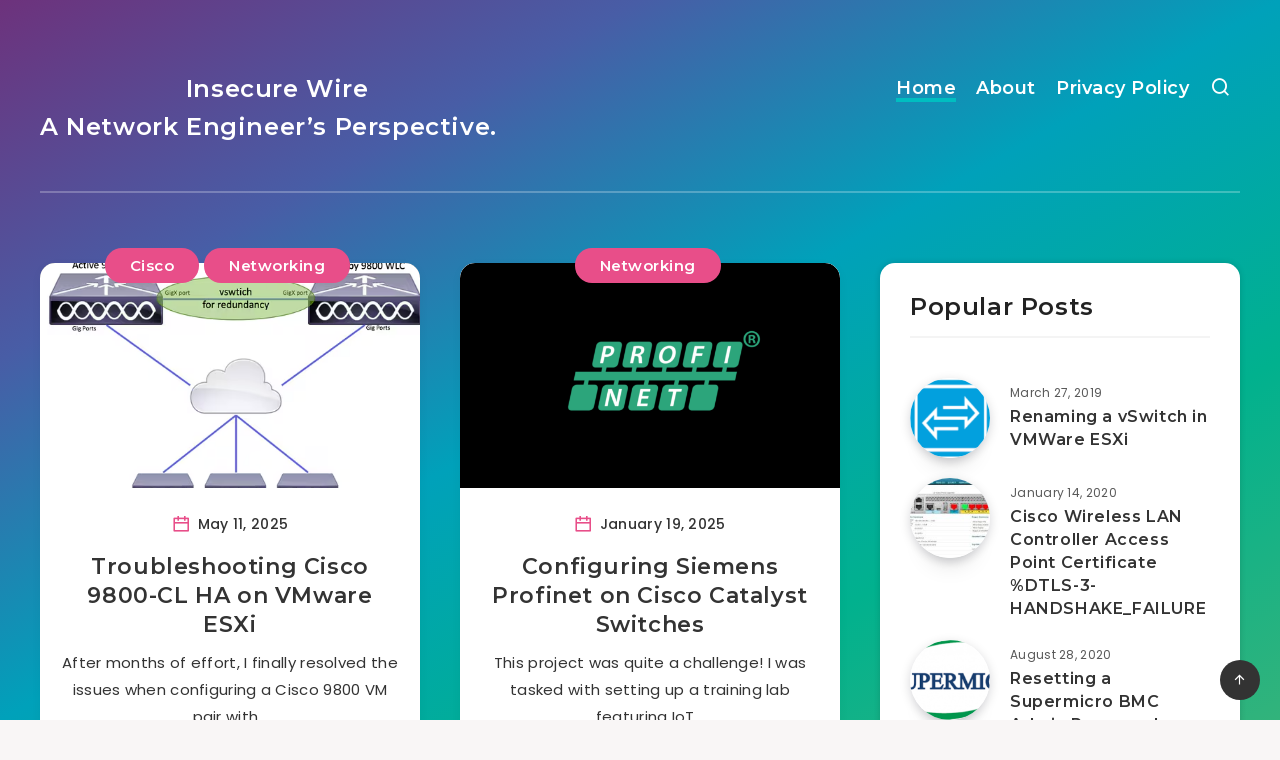

--- FILE ---
content_type: text/html; charset=utf-8
request_url: https://www.google.com/recaptcha/api2/aframe
body_size: 267
content:
<!DOCTYPE HTML><html><head><meta http-equiv="content-type" content="text/html; charset=UTF-8"></head><body><script nonce="pK-df9a-UBd7TiQ8LB4-Jg">/** Anti-fraud and anti-abuse applications only. See google.com/recaptcha */ try{var clients={'sodar':'https://pagead2.googlesyndication.com/pagead/sodar?'};window.addEventListener("message",function(a){try{if(a.source===window.parent){var b=JSON.parse(a.data);var c=clients[b['id']];if(c){var d=document.createElement('img');d.src=c+b['params']+'&rc='+(localStorage.getItem("rc::a")?sessionStorage.getItem("rc::b"):"");window.document.body.appendChild(d);sessionStorage.setItem("rc::e",parseInt(sessionStorage.getItem("rc::e")||0)+1);localStorage.setItem("rc::h",'1769242568530');}}}catch(b){}});window.parent.postMessage("_grecaptcha_ready", "*");}catch(b){}</script></body></html>

--- FILE ---
content_type: application/javascript; charset=UTF-8
request_url: https://theinsecurewire.disqus.com/count-data.js?1=1353&1=1440&1=1453&1=1459&1=1471&1=1486&1=1501&1=1514&1=1527
body_size: 453
content:
var DISQUSWIDGETS;

if (typeof DISQUSWIDGETS != 'undefined') {
    DISQUSWIDGETS.displayCount({"text":{"and":"and","comments":{"zero":"0 Comments","multiple":"{num} Comments","one":"1 Comment"}},"counts":[{"id":"1353","comments":0},{"id":"1453","comments":0},{"id":"1471","comments":0},{"id":"1527","comments":0},{"id":"1486","comments":0},{"id":"1440","comments":0},{"id":"1501","comments":0},{"id":"1459","comments":0},{"id":"1514","comments":0}]});
}